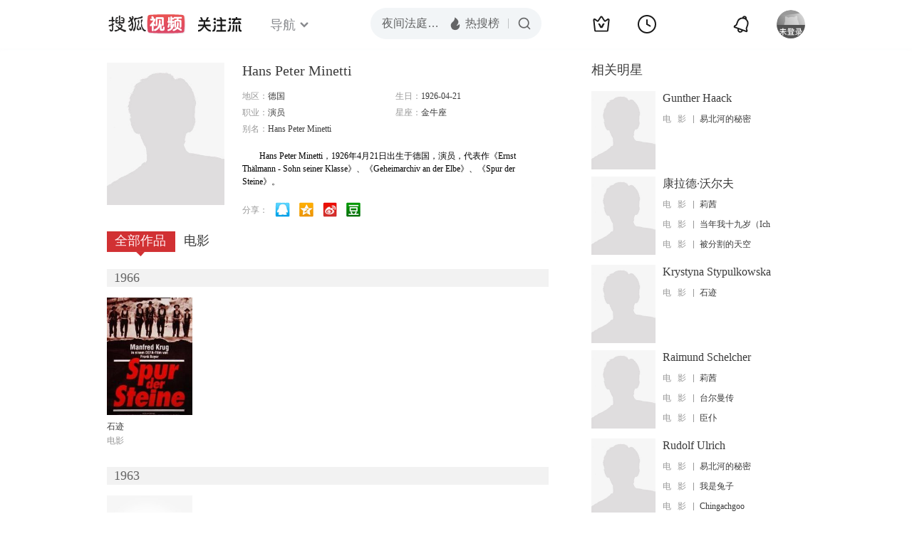

--- FILE ---
content_type: text/html;charset=UTF-8
request_url: https://score.my.tv.sohu.com/digg/get.do?type=442&vid=806653&callback=jQuery17208260113091367047_1767655971136&_=1767655973672
body_size: 120
content:
jQuery17208260113091367047_1767655971136({"vid":806653,"downCount":0,"statusText":"success but not exists","upCount":0,"pid":-1,"tvid":806653,"type":442,"status":200})

--- FILE ---
content_type: text/javascript; charset=utf-8
request_url: https://hui.sohu.com/mum/ipqueryjp?callback=jsonp1767655970554&cookie=1767655970853&platform_source=pc&_=1767655970555
body_size: 24
content:
typeof jsonp1767655970554 === 'function' && jsonp1767655970554({
  "ext_ip": "3.19.53.9",
  "urls": []
});

--- FILE ---
content_type: text/plain;charset=UTF-8
request_url: https://v4.passport.sohu.com/i/cookie/common?callback=passport4015_cb1767655974391&dfp=1767655974415&_=1767655974415
body_size: -297
content:
passport4015_cb1767655974391({"body":"","message":"Success","status":200})